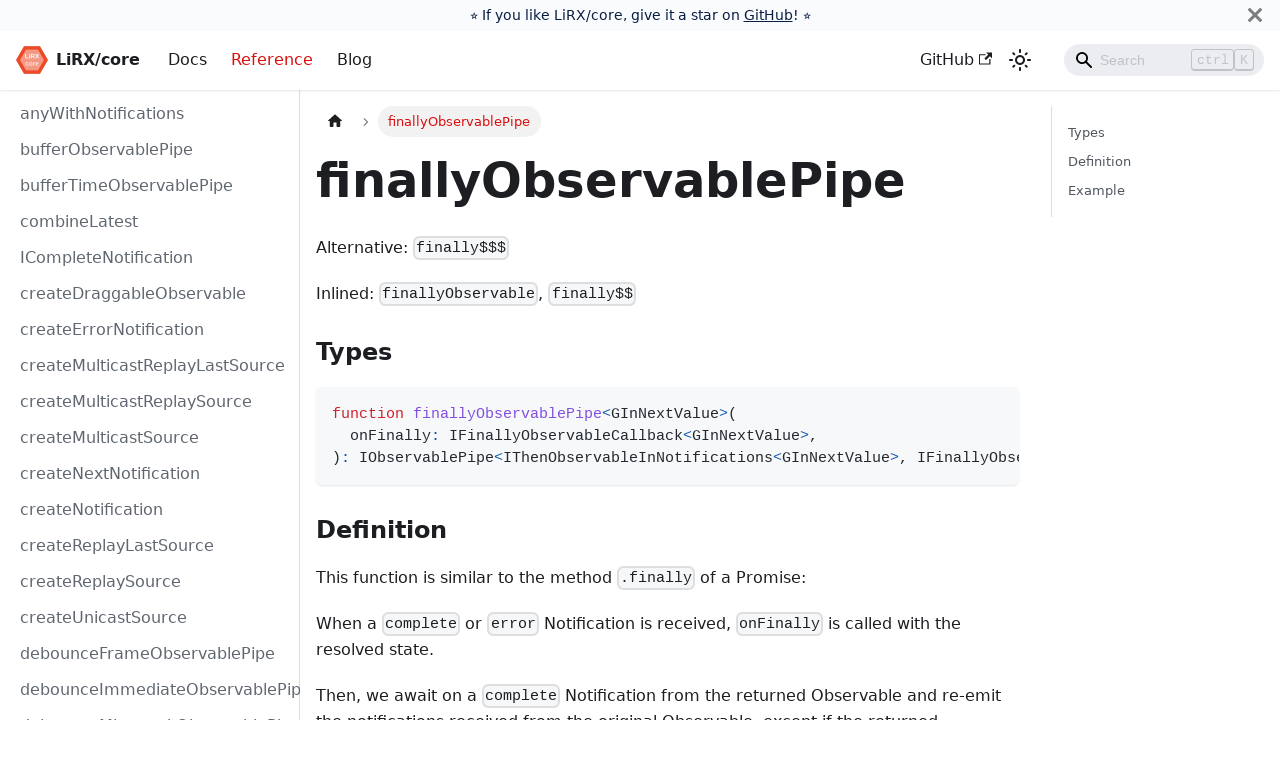

--- FILE ---
content_type: text/html;charset=UTF-8
request_url: https://core.lirx.org/docs/reference/finally-observable-pipe/
body_size: 7555
content:
<!DOCTYPE html><html lang="en" dir="ltr" class="docs-wrapper plugin-docs plugin-id-default docs-version-current docs-doc-page docs-doc-id-reference/finally-observable-pipe/index" data-has-hydrated="true" data-theme="light" data-announcement-bar-initially-dismissed="false" data-rh="lang,dir,class,data-has-hydrated"><head>
<meta charset="UTF-8">
<meta name="generator" content="Docusaurus v3.1.1">
<title>finallyObservablePipe | LiRX/core</title><meta data-rh="true" name="twitter:card" content="summary_large_image"><meta data-rh="true" property="og:url" content="https://core.lirx.org/docs/reference/finally-observable-pipe/"><meta data-rh="true" property="og:locale" content="en"><meta data-rh="true" name="docusaurus_locale" content="en"><meta data-rh="true" name="docsearch:language" content="en"><meta data-rh="true" name="keywords" content="Reactive Programming, framework"><link data-rh="true" rel="icon" href="/img/logos/favicon.ico"><link data-rh="true" rel="canonical" href="https://core.lirx.org/docs/reference/finally-observable-pipe/"><link data-rh="true" rel="alternate" href="https://core.lirx.org/docs/reference/finally-observable-pipe/" hreflang="en"><link data-rh="true" rel="alternate" href="https://core.lirx.org/docs/reference/finally-observable-pipe/" hreflang="x-default"><link rel="alternate" type="application/rss+xml" href="/blog/rss.xml" title="LiRX/core RSS Feed">
<link rel="alternate" type="application/atom+xml" href="/blog/atom.xml" title="LiRX/core Atom Feed">

<link rel="preconnect" href="https://www.google-analytics.com">
<link rel="preconnect" href="https://www.googletagmanager.com">

<link rel="stylesheet" href="/assets/css/styles.9d6ca651.css">


<meta name="viewport" content="width=device-width, initial-scale=1.0" data-rh="true"><meta name="docusaurus_version" content="current" data-rh="true"><meta name="docusaurus_tag" content="docs-default-current" data-rh="true"><meta name="docsearch:version" content="current" data-rh="true"><meta name="docsearch:docusaurus_tag" content="docs-default-current" data-rh="true"><meta property="og:title" content="finallyObservablePipe | LiRX/core" data-rh="true"><meta name="description" content="Alternative: finally$$$" data-rh="true"><meta property="og:description" content="Alternative: finally$$$" data-rh="true"><link rel="prefetch" href="/assets/js/5e95c892.9499d604.js"><link rel="prefetch" href="/assets/js/a62804cc.72a08fdd.js"><link rel="prefetch" href="/assets/js/a7bd4aaa.3d75eeb7.js"><link rel="prefetch" href="/assets/js/935f2afb.e34c91ea.js"><link rel="prefetch" href="/assets/js/a94703ab.657c39c1.js"><link rel="prefetch" href="/assets/js/5e95c892.9499d604.js"><link rel="prefetch" href="/assets/js/a62804cc.72a08fdd.js"><link rel="prefetch" href="/assets/js/a7bd4aaa.3d75eeb7.js"><link rel="prefetch" href="/assets/js/935f2afb.e34c91ea.js"><link rel="prefetch" href="/assets/js/a94703ab.657c39c1.js"><link rel="prefetch" href="/assets/js/5e95c892.9499d604.js"><link rel="prefetch" href="/assets/js/a62804cc.72a08fdd.js"><link rel="prefetch" href="/assets/js/a7bd4aaa.3d75eeb7.js"><link rel="prefetch" href="/assets/js/935f2afb.e34c91ea.js"><link rel="prefetch" href="/assets/js/a94703ab.657c39c1.js"><link rel="prefetch" href="/assets/js/17896441.5e7b5702.js"><link rel="prefetch" href="/assets/js/a657802a.73812cf7.js"><link rel="prefetch" href="/assets/js/5e95c892.9499d604.js"><link rel="prefetch" href="/assets/js/a62804cc.72a08fdd.js"><link rel="prefetch" href="/assets/js/a7bd4aaa.3d75eeb7.js"><link rel="prefetch" href="/assets/js/935f2afb.e34c91ea.js"><link rel="prefetch" href="/assets/js/a94703ab.657c39c1.js"><link rel="prefetch" href="/assets/js/5e95c892.9499d604.js"><link rel="prefetch" href="/assets/js/a62804cc.72a08fdd.js"><link rel="prefetch" href="/assets/js/a7bd4aaa.3d75eeb7.js"><link rel="prefetch" href="/assets/js/935f2afb.e34c91ea.js"><link rel="prefetch" href="/assets/js/a94703ab.657c39c1.js"><link rel="prefetch" href="/assets/js/5e95c892.9499d604.js"><link rel="prefetch" href="/assets/js/a62804cc.72a08fdd.js"><link rel="prefetch" href="/assets/js/a7bd4aaa.3d75eeb7.js"><link rel="prefetch" href="/assets/js/935f2afb.e34c91ea.js"><link rel="prefetch" href="/assets/js/a94703ab.657c39c1.js"><link rel="prefetch" href="/assets/js/17896441.5e7b5702.js"><link rel="prefetch" href="/assets/js/53f24f4e.99a3ceb1.js"><link rel="prefetch" href="/assets/js/5e95c892.9499d604.js"><link rel="prefetch" href="/assets/js/a62804cc.72a08fdd.js"><link rel="prefetch" href="/assets/js/a7bd4aaa.3d75eeb7.js"><link rel="prefetch" href="/assets/js/935f2afb.e34c91ea.js"><link rel="prefetch" href="/assets/js/a94703ab.657c39c1.js"><link rel="prefetch" href="/assets/js/5e95c892.9499d604.js"><link rel="prefetch" href="/assets/js/a62804cc.72a08fdd.js"><link rel="prefetch" href="/assets/js/a7bd4aaa.3d75eeb7.js"><link rel="prefetch" href="/assets/js/935f2afb.e34c91ea.js"><link rel="prefetch" href="/assets/js/a94703ab.657c39c1.js"><link rel="prefetch" href="/assets/js/5e95c892.9499d604.js"><link rel="prefetch" href="/assets/js/a62804cc.72a08fdd.js"><link rel="prefetch" href="/assets/js/a7bd4aaa.3d75eeb7.js"><link rel="prefetch" href="/assets/js/935f2afb.e34c91ea.js"><link rel="prefetch" href="/assets/js/a94703ab.657c39c1.js"><link rel="prefetch" href="/assets/js/17896441.5e7b5702.js"><link rel="prefetch" href="/assets/js/a963514d.ce777236.js"><link rel="prefetch" href="/assets/js/1df93b7f.4c1e19f7.js"><link rel="prefetch" href="/assets/js/b05b1389.a05917b1.js"><link rel="prefetch" href="/assets/js/5e95c892.9499d604.js"><link rel="prefetch" href="/assets/js/a62804cc.72a08fdd.js"><link rel="prefetch" href="/assets/js/a7bd4aaa.3d75eeb7.js"><link rel="prefetch" href="/assets/js/935f2afb.e34c91ea.js"><link rel="prefetch" href="/assets/js/a94703ab.657c39c1.js"><link rel="prefetch" href="/assets/js/5e95c892.9499d604.js"><link rel="prefetch" href="/assets/js/a62804cc.72a08fdd.js"><link rel="prefetch" href="/assets/js/a7bd4aaa.3d75eeb7.js"><link rel="prefetch" href="/assets/js/935f2afb.e34c91ea.js"><link rel="prefetch" href="/assets/js/a94703ab.657c39c1.js"><link rel="prefetch" href="/assets/js/5e95c892.9499d604.js"><link rel="prefetch" href="/assets/js/a62804cc.72a08fdd.js"><link rel="prefetch" href="/assets/js/a7bd4aaa.3d75eeb7.js"><link rel="prefetch" href="/assets/js/935f2afb.e34c91ea.js"><link rel="prefetch" href="/assets/js/a94703ab.657c39c1.js"><link rel="prefetch" href="/assets/js/17896441.5e7b5702.js"><link rel="prefetch" href="/assets/js/5adb27e7.6443e5b4.js"><link rel="prefetch" href="/assets/js/5e95c892.9499d604.js"><link rel="prefetch" href="/assets/js/a62804cc.72a08fdd.js"><link rel="prefetch" href="/assets/js/a7bd4aaa.3d75eeb7.js"><link rel="prefetch" href="/assets/js/935f2afb.e34c91ea.js"><link rel="prefetch" href="/assets/js/a94703ab.657c39c1.js"><link rel="prefetch" href="/assets/js/5e95c892.9499d604.js"><link rel="prefetch" href="/assets/js/a62804cc.72a08fdd.js"><link rel="prefetch" href="/assets/js/a7bd4aaa.3d75eeb7.js"><link rel="prefetch" href="/assets/js/935f2afb.e34c91ea.js"><link rel="prefetch" href="/assets/js/a94703ab.657c39c1.js"><link rel="prefetch" href="/assets/js/5e95c892.9499d604.js"><link rel="prefetch" href="/assets/js/a62804cc.72a08fdd.js"><link rel="prefetch" href="/assets/js/a7bd4aaa.3d75eeb7.js"><link rel="prefetch" href="/assets/js/935f2afb.e34c91ea.js"><link rel="prefetch" href="/assets/js/a94703ab.657c39c1.js"><link rel="prefetch" href="/assets/js/17896441.5e7b5702.js"><link rel="prefetch" href="/assets/js/de887a68.aa8aca79.js"><link rel="prefetch" href="/assets/js/5e95c892.9499d604.js"><link rel="prefetch" href="/assets/js/a62804cc.72a08fdd.js"><link rel="prefetch" href="/assets/js/a7bd4aaa.3d75eeb7.js"><link rel="prefetch" href="/assets/js/935f2afb.e34c91ea.js"><link rel="prefetch" href="/assets/js/a94703ab.657c39c1.js"><link rel="prefetch" href="/assets/js/5e95c892.9499d604.js"><link rel="prefetch" href="/assets/js/a62804cc.72a08fdd.js"><link rel="prefetch" href="/assets/js/a7bd4aaa.3d75eeb7.js"><link rel="prefetch" href="/assets/js/935f2afb.e34c91ea.js"><link rel="prefetch" href="/assets/js/a94703ab.657c39c1.js"><link rel="prefetch" href="/assets/js/5e95c892.9499d604.js"><link rel="prefetch" href="/assets/js/a62804cc.72a08fdd.js"><link rel="prefetch" href="/assets/js/a7bd4aaa.3d75eeb7.js"><link rel="prefetch" href="/assets/js/935f2afb.e34c91ea.js"><link rel="prefetch" href="/assets/js/a94703ab.657c39c1.js"><link rel="prefetch" href="/assets/js/17896441.5e7b5702.js"><link rel="prefetch" href="/assets/js/64cfa3c8.01a7030f.js"><link rel="prefetch" href="/assets/js/5e95c892.9499d604.js"><link rel="prefetch" href="/assets/js/a62804cc.72a08fdd.js"><link rel="prefetch" href="/assets/js/a7bd4aaa.3d75eeb7.js"><link rel="prefetch" href="/assets/js/935f2afb.e34c91ea.js"><link rel="prefetch" href="/assets/js/a94703ab.657c39c1.js"><link rel="prefetch" href="/assets/js/5e95c892.9499d604.js"><link rel="prefetch" href="/assets/js/a62804cc.72a08fdd.js"><link rel="prefetch" href="/assets/js/a7bd4aaa.3d75eeb7.js"><link rel="prefetch" href="/assets/js/935f2afb.e34c91ea.js"><link rel="prefetch" href="/assets/js/a94703ab.657c39c1.js"><link rel="prefetch" href="/assets/js/5e95c892.9499d604.js"><link rel="prefetch" href="/assets/js/a62804cc.72a08fdd.js"><link rel="prefetch" href="/assets/js/a7bd4aaa.3d75eeb7.js"><link rel="prefetch" href="/assets/js/935f2afb.e34c91ea.js"><link rel="prefetch" href="/assets/js/a94703ab.657c39c1.js"><link rel="prefetch" href="/assets/js/17896441.5e7b5702.js"><link rel="prefetch" href="/assets/js/737c5088.4465d07c.js"><link rel="prefetch" href="/assets/js/5e95c892.9499d604.js"><link rel="prefetch" href="/assets/js/a62804cc.72a08fdd.js"><link rel="prefetch" href="/assets/js/a7bd4aaa.3d75eeb7.js"><link rel="prefetch" href="/assets/js/935f2afb.e34c91ea.js"><link rel="prefetch" href="/assets/js/a94703ab.657c39c1.js"><link rel="prefetch" href="/assets/js/5e95c892.9499d604.js"><link rel="prefetch" href="/assets/js/a62804cc.72a08fdd.js"><link rel="prefetch" href="/assets/js/a7bd4aaa.3d75eeb7.js"><link rel="prefetch" href="/assets/js/935f2afb.e34c91ea.js"><link rel="prefetch" href="/assets/js/a94703ab.657c39c1.js"><link rel="prefetch" href="/assets/js/5e95c892.9499d604.js"><link rel="prefetch" href="/assets/js/a62804cc.72a08fdd.js"><link rel="prefetch" href="/assets/js/a7bd4aaa.3d75eeb7.js"><link rel="prefetch" href="/assets/js/935f2afb.e34c91ea.js"><link rel="prefetch" href="/assets/js/a94703ab.657c39c1.js"><link rel="prefetch" href="/assets/js/17896441.5e7b5702.js"><link rel="prefetch" href="/assets/js/29e7ff31.1615a8be.js"><link rel="prefetch" href="/assets/js/5e95c892.9499d604.js"><link rel="prefetch" href="/assets/js/a62804cc.72a08fdd.js"><link rel="prefetch" href="/assets/js/a7bd4aaa.3d75eeb7.js"><link rel="prefetch" href="/assets/js/935f2afb.e34c91ea.js"><link rel="prefetch" href="/assets/js/a94703ab.657c39c1.js"><link rel="prefetch" href="/assets/js/5e95c892.9499d604.js"><link rel="prefetch" href="/assets/js/a62804cc.72a08fdd.js"><link rel="prefetch" href="/assets/js/a7bd4aaa.3d75eeb7.js"><link rel="prefetch" href="/assets/js/935f2afb.e34c91ea.js"><link rel="prefetch" href="/assets/js/a94703ab.657c39c1.js"><link rel="prefetch" href="/assets/js/5e95c892.9499d604.js"><link rel="prefetch" href="/assets/js/a62804cc.72a08fdd.js"><link rel="prefetch" href="/assets/js/a7bd4aaa.3d75eeb7.js"><link rel="prefetch" href="/assets/js/935f2afb.e34c91ea.js"><link rel="prefetch" href="/assets/js/a94703ab.657c39c1.js"><link rel="prefetch" href="/assets/js/17896441.5e7b5702.js"><link rel="prefetch" href="/assets/js/ab677529.7dbfe126.js"><link rel="prefetch" href="/assets/js/5e95c892.9499d604.js"><link rel="prefetch" href="/assets/js/a62804cc.72a08fdd.js"><link rel="prefetch" href="/assets/js/a7bd4aaa.3d75eeb7.js"><link rel="prefetch" href="/assets/js/935f2afb.e34c91ea.js"><link rel="prefetch" href="/assets/js/a94703ab.657c39c1.js"><link rel="prefetch" href="/assets/js/5e95c892.9499d604.js"><link rel="prefetch" href="/assets/js/a62804cc.72a08fdd.js"><link rel="prefetch" href="/assets/js/a7bd4aaa.3d75eeb7.js"><link rel="prefetch" href="/assets/js/935f2afb.e34c91ea.js"><link rel="prefetch" href="/assets/js/a94703ab.657c39c1.js"><link rel="prefetch" href="/assets/js/5e95c892.9499d604.js"><link rel="prefetch" href="/assets/js/a62804cc.72a08fdd.js"><link rel="prefetch" href="/assets/js/a7bd4aaa.3d75eeb7.js"><link rel="prefetch" href="/assets/js/935f2afb.e34c91ea.js"><link rel="prefetch" href="/assets/js/a94703ab.657c39c1.js"><link rel="prefetch" href="/assets/js/17896441.5e7b5702.js"><link rel="prefetch" href="/assets/js/5377102a.5bffbc5d.js"><link rel="prefetch" href="/assets/js/5e95c892.9499d604.js"><link rel="prefetch" href="/assets/js/a62804cc.72a08fdd.js"><link rel="prefetch" href="/assets/js/a7bd4aaa.3d75eeb7.js"><link rel="prefetch" href="/assets/js/935f2afb.e34c91ea.js"><link rel="prefetch" href="/assets/js/a94703ab.657c39c1.js"><link rel="prefetch" href="/assets/js/5e95c892.9499d604.js"><link rel="prefetch" href="/assets/js/a62804cc.72a08fdd.js"><link rel="prefetch" href="/assets/js/a7bd4aaa.3d75eeb7.js"><link rel="prefetch" href="/assets/js/935f2afb.e34c91ea.js"><link rel="prefetch" href="/assets/js/a94703ab.657c39c1.js"><link rel="prefetch" href="/assets/js/5e95c892.9499d604.js"><link rel="prefetch" href="/assets/js/a62804cc.72a08fdd.js"><link rel="prefetch" href="/assets/js/a7bd4aaa.3d75eeb7.js"><link rel="prefetch" href="/assets/js/935f2afb.e34c91ea.js"><link rel="prefetch" href="/assets/js/a94703ab.657c39c1.js"><link rel="prefetch" href="/assets/js/17896441.5e7b5702.js"><link rel="prefetch" href="/assets/js/85918230.a085c282.js"><link rel="prefetch" href="/assets/js/5e95c892.9499d604.js"><link rel="prefetch" href="/assets/js/a62804cc.72a08fdd.js"><link rel="prefetch" href="/assets/js/a7bd4aaa.3d75eeb7.js"><link rel="prefetch" href="/assets/js/935f2afb.e34c91ea.js"><link rel="prefetch" href="/assets/js/a94703ab.657c39c1.js"><link rel="prefetch" href="/assets/js/5e95c892.9499d604.js"><link rel="prefetch" href="/assets/js/a62804cc.72a08fdd.js"><link rel="prefetch" href="/assets/js/a7bd4aaa.3d75eeb7.js"><link rel="prefetch" href="/assets/js/935f2afb.e34c91ea.js"><link rel="prefetch" href="/assets/js/a94703ab.657c39c1.js"><link rel="prefetch" href="/assets/js/5e95c892.9499d604.js"><link rel="prefetch" href="/assets/js/a62804cc.72a08fdd.js"><link rel="prefetch" href="/assets/js/a7bd4aaa.3d75eeb7.js"><link rel="prefetch" href="/assets/js/935f2afb.e34c91ea.js"><link rel="prefetch" href="/assets/js/a94703ab.657c39c1.js"><link rel="prefetch" href="/assets/js/17896441.5e7b5702.js"><link rel="prefetch" href="/assets/js/10732111.be86616d.js"><link rel="prefetch" href="/assets/js/5e95c892.9499d604.js"><link rel="prefetch" href="/assets/js/a62804cc.72a08fdd.js"><link rel="prefetch" href="/assets/js/a7bd4aaa.3d75eeb7.js"><link rel="prefetch" href="/assets/js/935f2afb.e34c91ea.js"><link rel="prefetch" href="/assets/js/a94703ab.657c39c1.js"><link rel="prefetch" href="/assets/js/5e95c892.9499d604.js"><link rel="prefetch" href="/assets/js/a62804cc.72a08fdd.js"><link rel="prefetch" href="/assets/js/a7bd4aaa.3d75eeb7.js"><link rel="prefetch" href="/assets/js/935f2afb.e34c91ea.js"><link rel="prefetch" href="/assets/js/a94703ab.657c39c1.js"><link rel="prefetch" href="/assets/js/5e95c892.9499d604.js"><link rel="prefetch" href="/assets/js/a62804cc.72a08fdd.js"><link rel="prefetch" href="/assets/js/a7bd4aaa.3d75eeb7.js"><link rel="prefetch" href="/assets/js/935f2afb.e34c91ea.js"><link rel="prefetch" href="/assets/js/a94703ab.657c39c1.js"><link rel="prefetch" href="/assets/js/17896441.5e7b5702.js"><link rel="prefetch" href="/assets/js/2ad852ff.f75b71b2.js"><link rel="prefetch" href="/assets/js/5e95c892.9499d604.js"><link rel="prefetch" href="/assets/js/a62804cc.72a08fdd.js"><link rel="prefetch" href="/assets/js/a7bd4aaa.3d75eeb7.js"><link rel="prefetch" href="/assets/js/935f2afb.e34c91ea.js"><link rel="prefetch" href="/assets/js/a94703ab.657c39c1.js"><link rel="prefetch" href="/assets/js/5e95c892.9499d604.js"><link rel="prefetch" href="/assets/js/a62804cc.72a08fdd.js"><link rel="prefetch" href="/assets/js/a7bd4aaa.3d75eeb7.js"><link rel="prefetch" href="/assets/js/935f2afb.e34c91ea.js"><link rel="prefetch" href="/assets/js/a94703ab.657c39c1.js"><link rel="prefetch" href="/assets/js/5e95c892.9499d604.js"><link rel="prefetch" href="/assets/js/a62804cc.72a08fdd.js"><link rel="prefetch" href="/assets/js/a7bd4aaa.3d75eeb7.js"><link rel="prefetch" href="/assets/js/935f2afb.e34c91ea.js"><link rel="prefetch" href="/assets/js/a94703ab.657c39c1.js"><link rel="prefetch" href="/assets/js/17896441.5e7b5702.js"><link rel="prefetch" href="/assets/js/72b950dc.52a84627.js"><link rel="prefetch" href="/assets/js/5e95c892.9499d604.js"><link rel="prefetch" href="/assets/js/a62804cc.72a08fdd.js"><link rel="prefetch" href="/assets/js/a7bd4aaa.3d75eeb7.js"><link rel="prefetch" href="/assets/js/935f2afb.e34c91ea.js"><link rel="prefetch" href="/assets/js/a94703ab.657c39c1.js"><link rel="prefetch" href="/assets/js/5e95c892.9499d604.js"><link rel="prefetch" href="/assets/js/a62804cc.72a08fdd.js"><link rel="prefetch" href="/assets/js/a7bd4aaa.3d75eeb7.js"><link rel="prefetch" href="/assets/js/935f2afb.e34c91ea.js"><link rel="prefetch" href="/assets/js/a94703ab.657c39c1.js"><link rel="prefetch" href="/assets/js/5e95c892.9499d604.js"><link rel="prefetch" href="/assets/js/a62804cc.72a08fdd.js"><link rel="prefetch" href="/assets/js/a7bd4aaa.3d75eeb7.js"><link rel="prefetch" href="/assets/js/935f2afb.e34c91ea.js"><link rel="prefetch" href="/assets/js/a94703ab.657c39c1.js"><link rel="prefetch" href="/assets/js/17896441.5e7b5702.js"><link rel="prefetch" href="/assets/js/e2cf48ff.0a7ea19e.js"><link rel="prefetch" href="/assets/js/5e95c892.9499d604.js"><link rel="prefetch" href="/assets/js/a62804cc.72a08fdd.js"><link rel="prefetch" href="/assets/js/a7bd4aaa.3d75eeb7.js"><link rel="prefetch" href="/assets/js/935f2afb.e34c91ea.js"><link rel="prefetch" href="/assets/js/a94703ab.657c39c1.js"><link rel="prefetch" href="/assets/js/5e95c892.9499d604.js"><link rel="prefetch" href="/assets/js/a62804cc.72a08fdd.js"><link rel="prefetch" href="/assets/js/a7bd4aaa.3d75eeb7.js"><link rel="prefetch" href="/assets/js/935f2afb.e34c91ea.js"><link rel="prefetch" href="/assets/js/a94703ab.657c39c1.js"><link rel="prefetch" href="/assets/js/5e95c892.9499d604.js"><link rel="prefetch" href="/assets/js/a62804cc.72a08fdd.js"><link rel="prefetch" href="/assets/js/a7bd4aaa.3d75eeb7.js"><link rel="prefetch" href="/assets/js/935f2afb.e34c91ea.js"><link rel="prefetch" href="/assets/js/a94703ab.657c39c1.js"><link rel="prefetch" href="/assets/js/17896441.5e7b5702.js"><link rel="prefetch" href="/assets/js/2bbbc9fc.dfd199fb.js"><link rel="prefetch" href="/assets/js/5e95c892.9499d604.js"><link rel="prefetch" href="/assets/js/a62804cc.72a08fdd.js"><link rel="prefetch" href="/assets/js/a7bd4aaa.3d75eeb7.js"><link rel="prefetch" href="/assets/js/935f2afb.e34c91ea.js"><link rel="prefetch" href="/assets/js/a94703ab.657c39c1.js"><link rel="prefetch" href="/assets/js/5e95c892.9499d604.js"><link rel="prefetch" href="/assets/js/a62804cc.72a08fdd.js"><link rel="prefetch" href="/assets/js/a7bd4aaa.3d75eeb7.js"><link rel="prefetch" href="/assets/js/935f2afb.e34c91ea.js"><link rel="prefetch" href="/assets/js/a94703ab.657c39c1.js"><link rel="prefetch" href="/assets/js/5e95c892.9499d604.js"><link rel="prefetch" href="/assets/js/a62804cc.72a08fdd.js"><link rel="prefetch" href="/assets/js/a7bd4aaa.3d75eeb7.js"><link rel="prefetch" href="/assets/js/935f2afb.e34c91ea.js"><link rel="prefetch" href="/assets/js/a94703ab.657c39c1.js"><link rel="prefetch" href="/assets/js/17896441.5e7b5702.js"><link rel="prefetch" href="/assets/js/66496c47.e4661c00.js"><link rel="prefetch" href="/assets/js/5e95c892.9499d604.js"><link rel="prefetch" href="/assets/js/a62804cc.72a08fdd.js"><link rel="prefetch" href="/assets/js/a7bd4aaa.3d75eeb7.js"><link rel="prefetch" href="/assets/js/935f2afb.e34c91ea.js"><link rel="prefetch" href="/assets/js/a94703ab.657c39c1.js"><link rel="prefetch" href="/assets/js/5e95c892.9499d604.js"><link rel="prefetch" href="/assets/js/a62804cc.72a08fdd.js"><link rel="prefetch" href="/assets/js/a7bd4aaa.3d75eeb7.js"><link rel="prefetch" href="/assets/js/935f2afb.e34c91ea.js"><link rel="prefetch" href="/assets/js/a94703ab.657c39c1.js"><link rel="prefetch" href="/assets/js/5e95c892.9499d604.js"><link rel="prefetch" href="/assets/js/a62804cc.72a08fdd.js"><link rel="prefetch" href="/assets/js/a7bd4aaa.3d75eeb7.js"><link rel="prefetch" href="/assets/js/935f2afb.e34c91ea.js"><link rel="prefetch" href="/assets/js/a94703ab.657c39c1.js"><link rel="prefetch" href="/assets/js/17896441.5e7b5702.js"><link rel="prefetch" href="/assets/js/729f6663.4191d259.js"><link rel="prefetch" href="/assets/js/5e95c892.9499d604.js"><link rel="prefetch" href="/assets/js/a62804cc.72a08fdd.js"><link rel="prefetch" href="/assets/js/a7bd4aaa.3d75eeb7.js"><link rel="prefetch" href="/assets/js/935f2afb.e34c91ea.js"><link rel="prefetch" href="/assets/js/a94703ab.657c39c1.js"><link rel="prefetch" href="/assets/js/5e95c892.9499d604.js"><link rel="prefetch" href="/assets/js/a62804cc.72a08fdd.js"><link rel="prefetch" href="/assets/js/a7bd4aaa.3d75eeb7.js"><link rel="prefetch" href="/assets/js/935f2afb.e34c91ea.js"><link rel="prefetch" href="/assets/js/a94703ab.657c39c1.js"><link rel="prefetch" href="/assets/js/5e95c892.9499d604.js"><link rel="prefetch" href="/assets/js/a62804cc.72a08fdd.js"><link rel="prefetch" href="/assets/js/a7bd4aaa.3d75eeb7.js"><link rel="prefetch" href="/assets/js/935f2afb.e34c91ea.js"><link rel="prefetch" href="/assets/js/a94703ab.657c39c1.js"><link rel="prefetch" href="/assets/js/17896441.5e7b5702.js"><link rel="prefetch" href="/assets/js/c0ee9cc0.6c746513.js"><link rel="prefetch" href="/assets/js/a6aa9e1f.868e7475.js"><link rel="prefetch" href="/assets/js/357bfea1.62cffcd0.js"><link rel="prefetch" href="/assets/js/814f3328.70a860d9.js"><link rel="prefetch" href="/assets/js/a12eff54.d8008530.js"><link rel="prefetch" href="/assets/js/58d30284.cf6e5d03.js"><link rel="prefetch" href="/assets/js/0080dab1.ea7144db.js"><link rel="prefetch" href="/assets/js/b2b675dd.ebac5fea.js"></head>
<body class="navigation-with-keyboard" data-rh="class" style="overflow: visible;">
<div id="__docusaurus"><div role="region" aria-label="Skip to main content"><a class="skipToContent_fXgn" href="#__docusaurus_skipToContent_fallback">Skip to main content</a></div><div class="announcementBar_mb4j" style="background-color:#fafbfc;color:#091E42" role="banner"><div class="announcementBarPlaceholder_vyr4"></div><div class="content_knG7 announcementBarContent_xLdY">⭐️ If you like LiRX/core, give it a star on <a target="_blank" rel="noopener noreferrer" href="https://github.com/lirx-js/core/">GitHub</a>! ⭐️</div><button type="button" aria-label="Close" class="clean-btn close closeButton_CVFx announcementBarClose_gvF7"><svg viewBox="0 0 15 15" width="14" height="14"><g stroke="currentColor" stroke-width="3.1"><path d="M.75.75l13.5 13.5M14.25.75L.75 14.25"></path></g></svg></button></div><nav aria-label="Main" class="navbar navbar--fixed-top"><div class="navbar__inner"><div class="navbar__items"><button aria-label="Toggle navigation bar" aria-expanded="false" class="navbar__toggle clean-btn" type="button"><svg width="30" height="30" viewBox="0 0 30 30" aria-hidden="true"><path stroke="currentColor" stroke-linecap="round" stroke-miterlimit="10" stroke-width="2" d="M4 7h22M4 15h22M4 23h22"></path></svg></button><a class="navbar__brand" href="/"><div class="navbar__logo"><img src="/img/logos/lirx-core-logo.png" alt="LiRX/core Logo" class="themedComponent_mlkZ themedComponent--light_NVdE"></div><b class="navbar__title text--truncate">LiRX/core</b></a><a class="navbar__item navbar__link" href="/docs/documentation/getting-started/introduction/">Docs</a><a aria-current="page" class="navbar__item navbar__link navbar__link--active" href="/docs/reference/any-with-notifications/">Reference</a><a class="navbar__item navbar__link" href="/blog/">Blog</a></div><div class="navbar__items navbar__items--right"><a href="https://github.com/lirx-js/core/" target="_blank" rel="noopener noreferrer" class="navbar__item navbar__link">GitHub<svg width="13.5" height="13.5" aria-hidden="true" viewBox="0 0 24 24" class="iconExternalLink_nPIU"><path fill="currentColor" d="M21 13v10h-21v-19h12v2h-10v15h17v-8h2zm3-12h-10.988l4.035 4-6.977 7.07 2.828 2.828 6.977-7.07 4.125 4.172v-11z"></path></svg></a><div class="toggle_vylO colorModeToggle_DEke"><button class="clean-btn toggleButton_gllP" type="button" title="Switch between dark and light mode (currently dark mode)" aria-label="Switch between dark and light mode (currently dark mode)" aria-live="polite"><svg viewBox="0 0 24 24" width="24" height="24" class="lightToggleIcon_pyhR"><path fill="currentColor" d="M12,9c1.65,0,3,1.35,3,3s-1.35,3-3,3s-3-1.35-3-3S10.35,9,12,9 M12,7c-2.76,0-5,2.24-5,5s2.24,5,5,5s5-2.24,5-5 S14.76,7,12,7L12,7z M2,13l2,0c0.55,0,1-0.45,1-1s-0.45-1-1-1l-2,0c-0.55,0-1,0.45-1,1S1.45,13,2,13z M20,13l2,0c0.55,0,1-0.45,1-1 s-0.45-1-1-1l-2,0c-0.55,0-1,0.45-1,1S19.45,13,20,13z M11,2v2c0,0.55,0.45,1,1,1s1-0.45,1-1V2c0-0.55-0.45-1-1-1S11,1.45,11,2z M11,20v2c0,0.55,0.45,1,1,1s1-0.45,1-1v-2c0-0.55-0.45-1-1-1C11.45,19,11,19.45,11,20z M5.99,4.58c-0.39-0.39-1.03-0.39-1.41,0 c-0.39,0.39-0.39,1.03,0,1.41l1.06,1.06c0.39,0.39,1.03,0.39,1.41,0s0.39-1.03,0-1.41L5.99,4.58z M18.36,16.95 c-0.39-0.39-1.03-0.39-1.41,0c-0.39,0.39-0.39,1.03,0,1.41l1.06,1.06c0.39,0.39,1.03,0.39,1.41,0c0.39-0.39,0.39-1.03,0-1.41 L18.36,16.95z M19.42,5.99c0.39-0.39,0.39-1.03,0-1.41c-0.39-0.39-1.03-0.39-1.41,0l-1.06,1.06c-0.39,0.39-0.39,1.03,0,1.41 s1.03,0.39,1.41,0L19.42,5.99z M7.05,18.36c0.39-0.39,0.39-1.03,0-1.41c-0.39-0.39-1.03-0.39-1.41,0l-1.06,1.06 c-0.39,0.39-0.39,1.03,0,1.41s1.03,0.39,1.41,0L7.05,18.36z"></path></svg><svg viewBox="0 0 24 24" width="24" height="24" class="darkToggleIcon_wfgR"><path fill="currentColor" d="M9.37,5.51C9.19,6.15,9.1,6.82,9.1,7.5c0,4.08,3.32,7.4,7.4,7.4c0.68,0,1.35-0.09,1.99-0.27C17.45,17.19,14.93,19,12,19 c-3.86,0-7-3.14-7-7C5,9.07,6.81,6.55,9.37,5.51z M12,3c-4.97,0-9,4.03-9,9s4.03,9,9,9s9-4.03,9-9c0-0.46-0.04-0.92-0.1-1.36 c-0.98,1.37-2.58,2.26-4.4,2.26c-2.98,0-5.4-2.42-5.4-5.4c0-1.81,0.89-3.42,2.26-4.4C12.92,3.04,12.46,3,12,3L12,3z"></path></svg></button></div><div class="navbarSearchContainer_Bca1"><div class="navbar__search searchBarContainer_NW3z"><input placeholder="Search" aria-label="Search" class="navbar__search-input" value=""><div class="loadingRing_RJI3 searchBarLoadingRing_YnHq"><div></div><div></div><div></div><div></div></div><div class="searchHintContainer_Pkmr"><kbd class="searchHint_iIMx">ctrl</kbd><kbd class="searchHint_iIMx">K</kbd></div></div></div></div></div><div role="presentation" class="navbar-sidebar__backdrop"></div></nav><div id="__docusaurus_skipToContent_fallback" class="main-wrapper mainWrapper_z2l0"><div class="docsWrapper_hBAB"><button aria-label="Scroll back to top" class="clean-btn theme-back-to-top-button backToTopButton_sjWU" type="button"></button><div class="docRoot_UBD9"><aside class="theme-doc-sidebar-container docSidebarContainer_YfHR"><div class="sidebarViewport_aRkj"><div class="sidebar_njMd"><nav aria-label="Docs sidebar" class="menu thin-scrollbar menu_SIkG menuWithAnnouncementBar_GW3s"><ul class="theme-doc-sidebar-menu menu__list"><li class="theme-doc-sidebar-item-link theme-doc-sidebar-item-link-level-1 menu__list-item"><a class="menu__link" href="/docs/reference/any-with-notifications/">anyWithNotifications</a></li><li class="theme-doc-sidebar-item-link theme-doc-sidebar-item-link-level-1 menu__list-item"><a class="menu__link" href="/docs/reference/buffer-observable-pipe/">bufferObservablePipe</a></li><li class="theme-doc-sidebar-item-link theme-doc-sidebar-item-link-level-1 menu__list-item"><a class="menu__link" href="/docs/reference/buffer-time-observable-pipe/">bufferTimeObservablePipe</a></li><li class="theme-doc-sidebar-item-link theme-doc-sidebar-item-link-level-1 menu__list-item"><a class="menu__link" href="/docs/reference/combine-latest/">combineLatest</a></li><li class="theme-doc-sidebar-item-link theme-doc-sidebar-item-link-level-1 menu__list-item"><a class="menu__link" href="/docs/reference/complete-notification/">ICompleteNotification</a></li><li class="theme-doc-sidebar-item-link theme-doc-sidebar-item-link-level-1 menu__list-item"><a class="menu__link" href="/docs/reference/create-draggable-observable/">createDraggableObservable</a></li><li class="theme-doc-sidebar-item-link theme-doc-sidebar-item-link-level-1 menu__list-item"><a class="menu__link" href="/docs/reference/create-error-notification/">createErrorNotification</a></li><li class="theme-doc-sidebar-item-link theme-doc-sidebar-item-link-level-1 menu__list-item"><a class="menu__link" href="/docs/reference/create-multicast-replay-last-source/">createMulticastReplayLastSource</a></li><li class="theme-doc-sidebar-item-link theme-doc-sidebar-item-link-level-1 menu__list-item"><a class="menu__link" href="/docs/reference/create-multicast-replay-source/">createMulticastReplaySource</a></li><li class="theme-doc-sidebar-item-link theme-doc-sidebar-item-link-level-1 menu__list-item"><a class="menu__link" href="/docs/reference/create-multicast-source/">createMulticastSource</a></li><li class="theme-doc-sidebar-item-link theme-doc-sidebar-item-link-level-1 menu__list-item"><a class="menu__link" href="/docs/reference/create-next-notification/">createNextNotification</a></li><li class="theme-doc-sidebar-item-link theme-doc-sidebar-item-link-level-1 menu__list-item"><a class="menu__link" href="/docs/reference/create-notification/">createNotification</a></li><li class="theme-doc-sidebar-item-link theme-doc-sidebar-item-link-level-1 menu__list-item"><a class="menu__link" href="/docs/reference/create-replay-last-source/">createReplayLastSource</a></li><li class="theme-doc-sidebar-item-link theme-doc-sidebar-item-link-level-1 menu__list-item"><a class="menu__link" href="/docs/reference/create-replay-source/">createReplaySource</a></li><li class="theme-doc-sidebar-item-link theme-doc-sidebar-item-link-level-1 menu__list-item"><a class="menu__link" href="/docs/reference/create-unicast-source/">createUnicastSource</a></li><li class="theme-doc-sidebar-item-link theme-doc-sidebar-item-link-level-1 menu__list-item"><a class="menu__link" href="/docs/reference/debounce-frame-observable-pipe/">debounceFrameObservablePipe</a></li><li class="theme-doc-sidebar-item-link theme-doc-sidebar-item-link-level-1 menu__list-item"><a class="menu__link" href="/docs/reference/debounce-immediate-observable-pipe/">debounceImmediateObservablePipe</a></li><li class="theme-doc-sidebar-item-link theme-doc-sidebar-item-link-level-1 menu__list-item"><a class="menu__link" href="/docs/reference/debounce-microtask-observable-pipe/">debounceMicrotaskObservablePipe</a></li><li class="theme-doc-sidebar-item-link theme-doc-sidebar-item-link-level-1 menu__list-item"><a class="menu__link" href="/docs/reference/debounce-time-observable-pipe/">debounceTimeObservablePipe</a></li><li class="theme-doc-sidebar-item-link theme-doc-sidebar-item-link-level-1 menu__list-item"><a class="menu__link" href="/docs/reference/debug-observable-pipe/">debugObservablePipe</a></li><li class="theme-doc-sidebar-item-link theme-doc-sidebar-item-link-level-1 menu__list-item"><a class="menu__link" href="/docs/reference/default-notification-observer/">defaultNotificationObserver</a></li><li class="theme-doc-sidebar-item-link theme-doc-sidebar-item-link-level-1 menu__list-item"><a class="menu__link" href="/docs/reference/defer/">defer</a></li><li class="theme-doc-sidebar-item-link theme-doc-sidebar-item-link-level-1 menu__list-item"><a class="menu__link" href="/docs/reference/distinct-observable-pipe/">distinctObservablePipe</a></li><li class="theme-doc-sidebar-item-link theme-doc-sidebar-item-link-level-1 menu__list-item"><a class="menu__link" href="/docs/reference/empty/">empty</a></li><li class="theme-doc-sidebar-item-link theme-doc-sidebar-item-link-level-1 menu__list-item"><a class="menu__link" href="/docs/reference/empty-with-notifications/">emptyWithNotifications</a></li><li class="theme-doc-sidebar-item-link theme-doc-sidebar-item-link-level-1 menu__list-item"><a class="menu__link" href="/docs/reference/error-notification/">IErrorNotification</a></li><li class="theme-doc-sidebar-item-link theme-doc-sidebar-item-link-level-1 menu__list-item"><a class="menu__link" href="/docs/reference/filter-observable-pipe/">filterObservablePipe</a></li><li class="theme-doc-sidebar-item-link theme-doc-sidebar-item-link-level-1 menu__list-item"><a class="menu__link menu__link--active" aria-current="page" href="/docs/reference/finally-observable-pipe/">finallyObservablePipe</a></li><li class="theme-doc-sidebar-item-link theme-doc-sidebar-item-link-level-1 menu__list-item"><a class="menu__link" href="/docs/reference/find-observable-pipe/">findObservablePipe</a></li><li class="theme-doc-sidebar-item-link theme-doc-sidebar-item-link-level-1 menu__list-item"><a class="menu__link" href="/docs/reference/first-observable-pipe/">firstObservablePipe</a></li><li class="theme-doc-sidebar-item-link theme-doc-sidebar-item-link-level-1 menu__list-item"><a class="menu__link" href="/docs/reference/fork-join/">forkJoin</a></li><li class="theme-doc-sidebar-item-link theme-doc-sidebar-item-link-level-1 menu__list-item"><a class="menu__link" href="/docs/reference/from-animation-frame/">fromAnimationFrame</a></li><li class="theme-doc-sidebar-item-link theme-doc-sidebar-item-link-level-1 menu__list-item"><a class="menu__link" href="/docs/reference/from-array/">fromArray</a></li><li class="theme-doc-sidebar-item-link theme-doc-sidebar-item-link-level-1 menu__list-item"><a class="menu__link" href="/docs/reference/from-array-with-notifications/">fromArrayWithNotifications</a></li><li class="theme-doc-sidebar-item-link theme-doc-sidebar-item-link-level-1 menu__list-item"><a class="menu__link" href="/docs/reference/from-async-iterable/">fromAsyncIterable</a></li><li class="theme-doc-sidebar-item-link theme-doc-sidebar-item-link-level-1 menu__list-item"><a class="menu__link" href="/docs/reference/from-async-iterator/">fromAsyncIterator</a></li><li class="theme-doc-sidebar-item-link theme-doc-sidebar-item-link-level-1 menu__list-item"><a class="menu__link" href="/docs/reference/from-event-target/">fromEventTarget</a></li><li class="theme-doc-sidebar-item-link theme-doc-sidebar-item-link-level-1 menu__list-item"><a class="menu__link" href="/docs/reference/from-fetch/">fromFetch</a></li><li class="theme-doc-sidebar-item-link theme-doc-sidebar-item-link-level-1 menu__list-item"><a class="menu__link" href="/docs/reference/from-fetch-array-buffer/">fromFetchArrayBuffer</a></li><li class="theme-doc-sidebar-item-link theme-doc-sidebar-item-link-level-1 menu__list-item"><a class="menu__link" href="/docs/reference/from-fetch-blob/">fromFetchBlob</a></li><li class="theme-doc-sidebar-item-link theme-doc-sidebar-item-link-level-1 menu__list-item"><a class="menu__link" href="/docs/reference/from-fetch-json/">fromFetchJSON</a></li><li class="theme-doc-sidebar-item-link theme-doc-sidebar-item-link-level-1 menu__list-item"><a class="menu__link" href="/docs/reference/from-fetch-stream/">fromFetchStream</a></li><li class="theme-doc-sidebar-item-link theme-doc-sidebar-item-link-level-1 menu__list-item"><a class="menu__link" href="/docs/reference/from-fetch-text/">fromFetchText</a></li><li class="theme-doc-sidebar-item-link theme-doc-sidebar-item-link-level-1 menu__list-item"><a class="menu__link" href="/docs/reference/from-geolocation-position/">fromGeolocationPosition</a></li><li class="theme-doc-sidebar-item-link theme-doc-sidebar-item-link-level-1 menu__list-item"><a class="menu__link" href="/docs/reference/from-intersection-observer/">fromIntersectionObserver</a></li><li class="theme-doc-sidebar-item-link theme-doc-sidebar-item-link-level-1 menu__list-item"><a class="menu__link" href="/docs/reference/from-iterable/">fromIterable</a></li><li class="theme-doc-sidebar-item-link theme-doc-sidebar-item-link-level-1 menu__list-item"><a class="menu__link" href="/docs/reference/from-iterable-with-notifications/">fromIterableWithNotifications</a></li><li class="theme-doc-sidebar-item-link theme-doc-sidebar-item-link-level-1 menu__list-item"><a class="menu__link" href="/docs/reference/from-iterator/">fromIterator</a></li><li class="theme-doc-sidebar-item-link theme-doc-sidebar-item-link-level-1 menu__list-item"><a class="menu__link" href="/docs/reference/from-iterator-with-notifications/">fromIteratorWithNotifications</a></li><li class="theme-doc-sidebar-item-link theme-doc-sidebar-item-link-level-1 menu__list-item"><a class="menu__link" href="/docs/reference/from-match-media/">fromMatchMedia</a></li><li class="theme-doc-sidebar-item-link theme-doc-sidebar-item-link-level-1 menu__list-item"><a class="menu__link" href="/docs/reference/from-mutation-observer/">fromMutationObserver</a></li><li class="theme-doc-sidebar-item-link theme-doc-sidebar-item-link-level-1 menu__list-item"><a class="menu__link" href="/docs/reference/from-promise/">fromPromise</a></li><li class="theme-doc-sidebar-item-link theme-doc-sidebar-item-link-level-1 menu__list-item"><a class="menu__link" href="/docs/reference/from-promise-factory/">fromPromiseFactory</a></li><li class="theme-doc-sidebar-item-link theme-doc-sidebar-item-link-level-1 menu__list-item"><a class="menu__link" href="/docs/reference/from-readable-stream/">fromReadableStream</a></li><li class="theme-doc-sidebar-item-link theme-doc-sidebar-item-link-level-1 menu__list-item"><a class="menu__link" href="/docs/reference/from-readable-stream-reader/">fromReadableStreamReader</a></li><li class="theme-doc-sidebar-item-link theme-doc-sidebar-item-link-level-1 menu__list-item"><a class="menu__link" href="/docs/reference/from-resize-observer/">fromResizeObserver</a></li><li class="theme-doc-sidebar-item-link theme-doc-sidebar-item-link-level-1 menu__list-item"><a class="menu__link" href="/docs/reference/from-rxjs/">fromRxJS</a></li><li class="theme-doc-sidebar-item-link theme-doc-sidebar-item-link-level-1 menu__list-item"><a class="menu__link" href="/docs/reference/fulfilled-observable-pipe/">fulfilledObservablePipe</a></li><li class="theme-doc-sidebar-item-link theme-doc-sidebar-item-link-level-1 menu__list-item"><a class="menu__link" href="/docs/reference/idle/">idle</a></li><li class="theme-doc-sidebar-item-link theme-doc-sidebar-item-link-level-1 menu__list-item"><a class="menu__link" href="/docs/reference/interval/">interval</a></li><li class="theme-doc-sidebar-item-link theme-doc-sidebar-item-link-level-1 menu__list-item"><a class="menu__link" href="/docs/reference/let/">let$$</a></li><li class="theme-doc-sidebar-item-link theme-doc-sidebar-item-link-level-1 menu__list-item"><a class="menu__link" href="/docs/reference/map-distinct-observable-pipe/">mapDistinctObservable</a></li><li class="theme-doc-sidebar-item-link theme-doc-sidebar-item-link-level-1 menu__list-item"><a class="menu__link" href="/docs/reference/map-filter-observable-pipe/">mapFilterObservablePipe</a></li><li class="theme-doc-sidebar-item-link theme-doc-sidebar-item-link-level-1 menu__list-item"><a class="menu__link" href="/docs/reference/map-observable-pipe/">mapObservablePipe</a></li><li class="theme-doc-sidebar-item-link theme-doc-sidebar-item-link-level-1 menu__list-item"><a class="menu__link" href="/docs/reference/map-observer-pipe/">mapObserverPipe</a></li><li class="theme-doc-sidebar-item-link theme-doc-sidebar-item-link-level-1 menu__list-item"><a class="menu__link" href="/docs/reference/merge/">merge</a></li><li class="theme-doc-sidebar-item-link theme-doc-sidebar-item-link-level-1 menu__list-item"><a class="menu__link" href="/docs/reference/merge-all-observable-pipe/">mergeAllObservablePipe</a></li><li class="theme-doc-sidebar-item-link theme-doc-sidebar-item-link-level-1 menu__list-item"><a class="menu__link" href="/docs/reference/merge-all-single-observable-pipe/">mergeAllSingleObservablePipe</a></li><li class="theme-doc-sidebar-item-link theme-doc-sidebar-item-link-level-1 menu__list-item"><a class="menu__link" href="/docs/reference/merge-map-observable-pipe/">mergeMapObservablePipe</a></li><li class="theme-doc-sidebar-item-link theme-doc-sidebar-item-link-level-1 menu__list-item"><a class="menu__link" href="/docs/reference/merge-map-single-observable-pipe/">mergeMapSingleObservablePipe</a></li><li class="theme-doc-sidebar-item-link theme-doc-sidebar-item-link-level-1 menu__list-item"><a class="menu__link" href="/docs/reference/merge-with-notifications/">mergeWithNotifications</a></li><li class="theme-doc-sidebar-item-link theme-doc-sidebar-item-link-level-1 menu__list-item"><a class="menu__link" href="/docs/reference/multicast-source/">IMulticastSource</a></li><li class="theme-doc-sidebar-item-link theme-doc-sidebar-item-link-level-1 menu__list-item"><a class="menu__link" href="/docs/reference/next-notification/">INextNotification</a></li><li class="theme-doc-sidebar-item-link theme-doc-sidebar-item-link-level-1 menu__list-item"><a class="menu__link" href="/docs/reference/notification/">INotification</a></li><li class="theme-doc-sidebar-item-link theme-doc-sidebar-item-link-level-1 menu__list-item"><a class="menu__link" href="/docs/reference/notification-observer/">notificationObserver</a></li><li class="theme-doc-sidebar-item-link theme-doc-sidebar-item-link-level-1 menu__list-item"><a class="menu__link" href="/docs/reference/notifications-to-last-value-observable-pipe/">notificationsToLastValueObservablePipe</a></li><li class="theme-doc-sidebar-item-link theme-doc-sidebar-item-link-level-1 menu__list-item"><a class="menu__link" href="/docs/reference/notifications-to-values-observable-pipe/">notificationsToValuesObservablePipe</a></li><li class="theme-doc-sidebar-item-link theme-doc-sidebar-item-link-level-1 menu__list-item"><a class="menu__link" href="/docs/reference/observable/">IObservable</a></li><li class="theme-doc-sidebar-item-link theme-doc-sidebar-item-link-level-1 menu__list-item"><a class="menu__link" href="/docs/reference/observable-pipe/">IObservablePipe</a></li><li class="theme-doc-sidebar-item-link theme-doc-sidebar-item-link-level-1 menu__list-item"><a class="menu__link" href="/docs/reference/observer/">IObserver</a></li><li class="theme-doc-sidebar-item-link theme-doc-sidebar-item-link-level-1 menu__list-item"><a class="menu__link" href="/docs/reference/observer-observable-pair/">IObserverObservablePair</a></li><li class="theme-doc-sidebar-item-link theme-doc-sidebar-item-link-level-1 menu__list-item"><a class="menu__link" href="/docs/reference/observer-pipe/">IObserverPipe</a></li><li class="theme-doc-sidebar-item-link theme-doc-sidebar-item-link-level-1 menu__list-item"><a class="menu__link" href="/docs/reference/of/">of</a></li><li class="theme-doc-sidebar-item-link theme-doc-sidebar-item-link-level-1 menu__list-item"><a class="menu__link" href="/docs/reference/of-with-notifications/">ofWithNotifications</a></li><li class="theme-doc-sidebar-item-link theme-doc-sidebar-item-link-level-1 menu__list-item"><a class="menu__link" href="/docs/reference/optimized-reactive-function/">optimizedReactiveFunction</a></li><li class="theme-doc-sidebar-item-link theme-doc-sidebar-item-link-level-1 menu__list-item"><a class="menu__link" href="/docs/reference/pipe-observable/">pipeObservable</a></li><li class="theme-doc-sidebar-item-link theme-doc-sidebar-item-link-level-1 menu__list-item"><a class="menu__link" href="/docs/reference/pipe-observable-pipes/">pipeObservablePipes</a></li><li class="theme-doc-sidebar-item-link theme-doc-sidebar-item-link-level-1 menu__list-item"><a class="menu__link" href="/docs/reference/race-with-notifications/">raceWithNotifications</a></li><li class="theme-doc-sidebar-item-link theme-doc-sidebar-item-link-level-1 menu__list-item"><a class="menu__link" href="/docs/reference/reactive-add/">reactiveAdd</a></li><li class="theme-doc-sidebar-item-link theme-doc-sidebar-item-link-level-1 menu__list-item"><a class="menu__link" href="/docs/reference/reactive-add-many/">reactiveAddMany</a></li><li class="theme-doc-sidebar-item-link theme-doc-sidebar-item-link-level-1 menu__list-item"><a class="menu__link" href="/docs/reference/reactive-and/">reactiveAnd</a></li><li class="theme-doc-sidebar-item-link theme-doc-sidebar-item-link-level-1 menu__list-item"><a class="menu__link" href="/docs/reference/reactive-and-many/">reactiveAndMany</a></li><li class="theme-doc-sidebar-item-link theme-doc-sidebar-item-link-level-1 menu__list-item"><a class="menu__link" href="/docs/reference/reactive-divide/">reactiveDivide</a></li><li class="theme-doc-sidebar-item-link theme-doc-sidebar-item-link-level-1 menu__list-item"><a class="menu__link" href="/docs/reference/reactive-equal/">reactiveEqual</a></li><li class="theme-doc-sidebar-item-link theme-doc-sidebar-item-link-level-1 menu__list-item"><a class="menu__link" href="/docs/reference/reactive-function/">reactiveFunction</a></li><li class="theme-doc-sidebar-item-link theme-doc-sidebar-item-link-level-1 menu__list-item"><a class="menu__link" href="/docs/reference/reactive-greater-than/">reactiveGreaterThan</a></li><li class="theme-doc-sidebar-item-link theme-doc-sidebar-item-link-level-1 menu__list-item"><a class="menu__link" href="/docs/reference/reactive-greater-than-or-equal/">reactiveGreaterThanOrEqual</a></li><li class="theme-doc-sidebar-item-link theme-doc-sidebar-item-link-level-1 menu__list-item"><a class="menu__link" href="/docs/reference/reactive-lower-than/">reactiveLowerThan</a></li><li class="theme-doc-sidebar-item-link theme-doc-sidebar-item-link-level-1 menu__list-item"><a class="menu__link" href="/docs/reference/reactive-lower-than-or-equal/">reactiveLowerThanOrEqual</a></li><li class="theme-doc-sidebar-item-link theme-doc-sidebar-item-link-level-1 menu__list-item"><a class="menu__link" href="/docs/reference/reactive-multiply/">reactiveMultiply</a></li><li class="theme-doc-sidebar-item-link theme-doc-sidebar-item-link-level-1 menu__list-item"><a class="menu__link" href="/docs/reference/reactive-not/">reactiveNot</a></li><li class="theme-doc-sidebar-item-link theme-doc-sidebar-item-link-level-1 menu__list-item"><a class="menu__link" href="/docs/reference/reactive-not-equal/">reactiveNotEqual</a></li><li class="theme-doc-sidebar-item-link theme-doc-sidebar-item-link-level-1 menu__list-item"><a class="menu__link" href="/docs/reference/reactive-or/">reactiveOr</a></li><li class="theme-doc-sidebar-item-link theme-doc-sidebar-item-link-level-1 menu__list-item"><a class="menu__link" href="/docs/reference/reactive-or-many/">reactiveOrMany</a></li><li class="theme-doc-sidebar-item-link theme-doc-sidebar-item-link-level-1 menu__list-item"><a class="menu__link" href="/docs/reference/reactive-subtract/">reactiveSubtract</a></li><li class="theme-doc-sidebar-item-link theme-doc-sidebar-item-link-level-1 menu__list-item"><a class="menu__link" href="/docs/reference/reactive-template-string/">reactiveTemplateString</a></li><li class="theme-doc-sidebar-item-link theme-doc-sidebar-item-link-level-1 menu__list-item"><a class="menu__link" href="/docs/reference/read-blob/">readBlob</a></li><li class="theme-doc-sidebar-item-link theme-doc-sidebar-item-link-level-1 menu__list-item"><a class="menu__link" href="/docs/reference/reference/">reference</a></li><li class="theme-doc-sidebar-item-link theme-doc-sidebar-item-link-level-1 menu__list-item"><a class="menu__link" href="/docs/reference/rejected-observable-pipe/">rejectedObservablePipe</a></li><li class="theme-doc-sidebar-item-link theme-doc-sidebar-item-link-level-1 menu__list-item"><a class="menu__link" href="/docs/reference/replay-last-source/">IReplayLastSource</a></li><li class="theme-doc-sidebar-item-link theme-doc-sidebar-item-link-level-1 menu__list-item"><a class="menu__link" href="/docs/reference/replay-source/">IReplaySource</a></li><li class="theme-doc-sidebar-item-link theme-doc-sidebar-item-link-level-1 menu__list-item"><a class="menu__link" href="/docs/reference/scan-observable-pipe/">scanObservablePipe</a></li><li class="theme-doc-sidebar-item-link theme-doc-sidebar-item-link-level-1 menu__list-item"><a class="menu__link" href="/docs/reference/share-observable-pipe/">shareObservablePipe</a></li><li class="theme-doc-sidebar-item-link theme-doc-sidebar-item-link-level-1 menu__list-item"><a class="menu__link" href="/docs/reference/share-observable-pipe-with-multicast-replay-last-source/">shareObservablePipeWithMulticastReplayLastSource</a></li><li class="theme-doc-sidebar-item-link theme-doc-sidebar-item-link-level-1 menu__list-item"><a class="menu__link" href="/docs/reference/share-observable-pipe-with-multicast-replay-source/">shareObservablePipeWithMulticastReplaySource</a></li><li class="theme-doc-sidebar-item-link theme-doc-sidebar-item-link-level-1 menu__list-item"><a class="menu__link" href="/docs/reference/single/">single</a></li><li class="theme-doc-sidebar-item-link theme-doc-sidebar-item-link-level-1 menu__list-item"><a class="menu__link" href="/docs/reference/single-with-notifications/">singleWithNotifications</a></li><li class="theme-doc-sidebar-item-link theme-doc-sidebar-item-link-level-1 menu__list-item"><a class="menu__link" href="/docs/reference/source/">ISource</a></li><li class="theme-doc-sidebar-item-link theme-doc-sidebar-item-link-level-1 menu__list-item"><a class="menu__link" href="/docs/reference/source-observable-pipe/">sourceObservablePipe</a></li><li class="theme-doc-sidebar-item-link theme-doc-sidebar-item-link-level-1 menu__list-item"><a class="menu__link" href="/docs/reference/take-observable-pipe/">takeObservablePipe</a></li><li class="theme-doc-sidebar-item-link theme-doc-sidebar-item-link-level-1 menu__list-item"><a class="menu__link" href="/docs/reference/take-until-observable-pipe/">takeUntilObservablePipe</a></li><li class="theme-doc-sidebar-item-link theme-doc-sidebar-item-link-level-1 menu__list-item"><a class="menu__link" href="/docs/reference/take-while-observable-pipe/">takeWhileObservablePipe</a></li><li class="theme-doc-sidebar-item-link theme-doc-sidebar-item-link-level-1 menu__list-item"><a class="menu__link" href="/docs/reference/tap-observable-pipe/">tapObservablePipe</a></li><li class="theme-doc-sidebar-item-link theme-doc-sidebar-item-link-level-1 menu__list-item"><a class="menu__link" href="/docs/reference/then-any-observable-pipe/">thenAnyObservablePipe</a></li><li class="theme-doc-sidebar-item-link theme-doc-sidebar-item-link-level-1 menu__list-item"><a class="menu__link" href="/docs/reference/then-observable-pipe/">thenObservablePipe</a></li><li class="theme-doc-sidebar-item-link theme-doc-sidebar-item-link-level-1 menu__list-item"><a class="menu__link" href="/docs/reference/throttle-time-observable-pipe/">throttleTimeObservablePipe</a></li><li class="theme-doc-sidebar-item-link theme-doc-sidebar-item-link-level-1 menu__list-item"><a class="menu__link" href="/docs/reference/throw-error/">throwError</a></li><li class="theme-doc-sidebar-item-link theme-doc-sidebar-item-link-level-1 menu__list-item"><a class="menu__link" href="/docs/reference/timeout/">timeout</a></li><li class="theme-doc-sidebar-item-link theme-doc-sidebar-item-link-level-1 menu__list-item"><a class="menu__link" href="/docs/reference/timeout-with-complete-notification/">timeoutWithCompleteNotification</a></li><li class="theme-doc-sidebar-item-link theme-doc-sidebar-item-link-level-1 menu__list-item"><a class="menu__link" href="/docs/reference/timeout-with-error-notification/">timeoutWithErrorNotification</a></li><li class="theme-doc-sidebar-item-link theme-doc-sidebar-item-link-level-1 menu__list-item"><a class="menu__link" href="/docs/reference/to-async-iterable/">toAsyncIterable</a></li><li class="theme-doc-sidebar-item-link theme-doc-sidebar-item-link-level-1 menu__list-item"><a class="menu__link" href="/docs/reference/to-observable/">unknownToObservable</a></li><li class="theme-doc-sidebar-item-link theme-doc-sidebar-item-link-level-1 menu__list-item"><a class="menu__link" href="/docs/reference/to-promise/">toPromise</a></li><li class="theme-doc-sidebar-item-link theme-doc-sidebar-item-link-level-1 menu__list-item"><a class="menu__link" href="/docs/reference/to-promise-all/">toPromiseAll</a></li><li class="theme-doc-sidebar-item-link theme-doc-sidebar-item-link-level-1 menu__list-item"><a class="menu__link" href="/docs/reference/to-promise-last/">toPromiseLast</a></li><li class="theme-doc-sidebar-item-link theme-doc-sidebar-item-link-level-1 menu__list-item"><a class="menu__link" href="/docs/reference/to-readable-stream/">toReadableStream</a></li><li class="theme-doc-sidebar-item-link theme-doc-sidebar-item-link-level-1 menu__list-item"><a class="menu__link" href="/docs/reference/to-rxjs/">toRxJS</a></li><li class="theme-doc-sidebar-item-link theme-doc-sidebar-item-link-level-1 menu__list-item"><a class="menu__link" href="/docs/reference/unicast-source/">IUnicastSource</a></li></ul></nav></div></div></aside><main class="docMainContainer_TBSr"><div class="container padding-top--md padding-bottom--lg"><div class="row"><div class="col docItemCol_VOVn"><div class="docItemContainer_Djhp"><article><nav class="theme-doc-breadcrumbs breadcrumbsContainer_Z_bl" aria-label="Breadcrumbs"><ul class="breadcrumbs" itemscope="" itemtype="https://schema.org/BreadcrumbList"><li class="breadcrumbs__item"><a aria-label="Home page" class="breadcrumbs__link" href="/"><svg viewBox="0 0 24 24" class="breadcrumbHomeIcon_YNFT"><path d="M10 19v-5h4v5c0 .55.45 1 1 1h3c.55 0 1-.45 1-1v-7h1.7c.46 0 .68-.57.33-.87L12.67 3.6c-.38-.34-.96-.34-1.34 0l-8.36 7.53c-.34.3-.13.87.33.87H5v7c0 .55.45 1 1 1h3c.55 0 1-.45 1-1z" fill="currentColor"></path></svg></a></li><li itemscope="" itemprop="itemListElement" itemtype="https://schema.org/ListItem" class="breadcrumbs__item breadcrumbs__item--active"><span class="breadcrumbs__link" itemprop="name">finallyObservablePipe</span><meta itemprop="position" content="1"></li></ul></nav><div class="tocCollapsible_ETCw theme-doc-toc-mobile tocMobile_ITEo"><button type="button" class="clean-btn tocCollapsibleButton_TO0P">On this page</button></div><div class="theme-doc-markdown markdown"><h1>finallyObservablePipe</h1>
<p>Alternative: <code>finally$$$</code></p>
<p>Inlined: <code>finallyObservable</code>, <code>finally$$</code></p>
<h3 class="anchor anchorWithStickyNavbar_LWe7" id="types">Types<a href="#types" class="hash-link" aria-label="Direct link to Types" title="Direct link to Types">​</a></h3>
<div class="language-ts codeBlockContainer_Ckt0 theme-code-block" style="--prism-color: #24292f; --prism-background-color: #f6f8fa;"><div class="codeBlockContent_biex"><pre tabindex="0" class="prism-code language-ts codeBlock_bY9V thin-scrollbar" style="color: rgb(36, 41, 47); background-color: rgb(246, 248, 250);"><code class="codeBlockLines_e6Vv"><span class="token-line" style="color: rgb(36, 41, 47);"><span class="token keyword" style="color: rgb(207, 34, 46);">function</span><span class="token plain"> </span><span class="token generic-function function" style="color: rgb(130, 80, 223);">finallyObservablePipe</span><span class="token generic-function generic class-name operator" style="color: rgb(5, 80, 174);">&lt;</span><span class="token generic-function generic class-name">GInNextValue</span><span class="token generic-function generic class-name operator" style="color: rgb(5, 80, 174);">&gt;</span><span class="token punctuation" style="color: rgb(36, 41, 47);">(</span><span class="token plain"></span><br></span><span class="token-line" style="color: rgb(36, 41, 47);"><span class="token plain">  onFinally</span><span class="token operator" style="color: rgb(5, 80, 174);">:</span><span class="token plain"> IFinallyObservableCallback</span><span class="token operator" style="color: rgb(5, 80, 174);">&lt;</span><span class="token plain">GInNextValue</span><span class="token operator" style="color: rgb(5, 80, 174);">&gt;</span><span class="token punctuation" style="color: rgb(36, 41, 47);">,</span><span class="token plain"></span><br></span><span class="token-line" style="color: rgb(36, 41, 47);"><span class="token plain"></span><span class="token punctuation" style="color: rgb(36, 41, 47);">)</span><span class="token operator" style="color: rgb(5, 80, 174);">:</span><span class="token plain"> IObservablePipe</span><span class="token operator" style="color: rgb(5, 80, 174);">&lt;</span><span class="token plain">IThenObservableInNotifications</span><span class="token operator" style="color: rgb(5, 80, 174);">&lt;</span><span class="token plain">GInNextValue</span><span class="token operator" style="color: rgb(5, 80, 174);">&gt;</span><span class="token punctuation" style="color: rgb(36, 41, 47);">,</span><span class="token plain"> IFinallyObservableOutNotifications</span><span class="token operator" style="color: rgb(5, 80, 174);">&lt;</span><span class="token plain">GInNextValue</span><span class="token operator" style="color: rgb(5, 80, 174);">&gt;&gt;</span><br></span></code></pre><div class="buttonGroup__atx"><button type="button" class="clean-btn" aria-label="Toggle word wrap" title="Toggle word wrap"><svg viewBox="0 0 24 24" class="wordWrapButtonIcon_Bwma" aria-hidden="true"><path fill="currentColor" d="M4 19h6v-2H4v2zM20 5H4v2h16V5zm-3 6H4v2h13.25c1.1 0 2 .9 2 2s-.9 2-2 2H15v-2l-3 3l3 3v-2h2c2.21 0 4-1.79 4-4s-1.79-4-4-4z"></path></svg></button><button type="button" aria-label="Copy code to clipboard" title="Copy" class="clean-btn"><span class="copyButtonIcons_eSgA" aria-hidden="true"><svg viewBox="0 0 24 24" class="copyButtonIcon_y97N"><path fill="currentColor" d="M19,21H8V7H19M19,5H8A2,2 0 0,0 6,7V21A2,2 0 0,0 8,23H19A2,2 0 0,0 21,21V7A2,2 0 0,0 19,5M16,1H4A2,2 0 0,0 2,3V17H4V3H16V1Z"></path></svg><svg viewBox="0 0 24 24" class="copyButtonSuccessIcon_LjdS"><path fill="currentColor" d="M21,7L9,19L3.5,13.5L4.91,12.09L9,16.17L19.59,5.59L21,7Z"></path></svg></span></button></div></div></div>
<h3 class="anchor anchorWithStickyNavbar_LWe7" id="definition">Definition<a href="#definition" class="hash-link" aria-label="Direct link to Definition" title="Direct link to Definition">​</a></h3>
<p>This function is similar to the method <code>.finally</code> of a Promise:</p>
<p>When a <code>complete</code> or <code>error</code> Notification is received, <code>onFinally</code> is called with the resolved state.</p>
<p>Then, we await on a <code>complete</code> Notification from the returned Observable and re-emit the notifications received from the original Observable,
except if the returned Observable sent an <code>error</code> Notification (in this case it emits this error).</p>
<h3 class="anchor anchorWithStickyNavbar_LWe7" id="example">Example<a href="#example" class="hash-link" aria-label="Direct link to Example" title="Direct link to Example">​</a></h3>
<h4 class="anchor anchorWithStickyNavbar_LWe7" id="when-an-http-request-complete-delay-the-result-with-2s">When an HTTP request complete, delay the result with 2s<a href="#when-an-http-request-complete-delay-the-result-with-2s" class="hash-link" aria-label="Direct link to When an HTTP request complete, delay the result with 2s" title="Direct link to When an HTTP request complete, delay the result with 2s">​</a></h4>
<div class="language-ts codeBlockContainer_Ckt0 theme-code-block" style="--prism-color: #24292f; --prism-background-color: #f6f8fa;"><div class="codeBlockContent_biex"><pre tabindex="0" class="prism-code language-ts codeBlock_bY9V thin-scrollbar" style="color: rgb(36, 41, 47); background-color: rgb(246, 248, 250);"><code class="codeBlockLines_e6Vv"><span class="token-line" style="color: rgb(36, 41, 47);"><span class="token keyword" style="color: rgb(207, 34, 46);">const</span><span class="token plain"> subscribe </span><span class="token operator" style="color: rgb(5, 80, 174);">=</span><span class="token plain"> </span><span class="token function" style="color: rgb(130, 80, 223);">pipe$$</span><span class="token punctuation" style="color: rgb(36, 41, 47);">(</span><span class="token plain">request$</span><span class="token punctuation" style="color: rgb(36, 41, 47);">,</span><span class="token plain"> </span><span class="token punctuation" style="color: rgb(36, 41, 47);">[</span><span class="token plain"></span><br></span><span class="token-line" style="color: rgb(36, 41, 47);"><span class="token plain">  </span><span class="token function" style="color: rgb(130, 80, 223);">finally$$$</span><span class="token punctuation" style="color: rgb(36, 41, 47);">(</span><span class="token punctuation" style="color: rgb(36, 41, 47);">(</span><span class="token punctuation" style="color: rgb(36, 41, 47);">)</span><span class="token operator" style="color: rgb(5, 80, 174);">:</span><span class="token plain"> IObservable</span><span class="token operator" style="color: rgb(5, 80, 174);">&lt;</span><span class="token plain">IEmptyObservableNotifications</span><span class="token operator" style="color: rgb(5, 80, 174);">&gt;</span><span class="token plain"> </span><span class="token operator" style="color: rgb(5, 80, 174);">=&gt;</span><span class="token plain"> </span><span class="token punctuation" style="color: rgb(36, 41, 47);">{</span><span class="token plain"></span><br></span><span class="token-line" style="color: rgb(36, 41, 47);"><span class="token plain">    </span><span class="token keyword" style="color: rgb(207, 34, 46);">return</span><span class="token plain"> </span><span class="token function" style="color: rgb(130, 80, 223);">mergeMapS$$</span><span class="token punctuation" style="color: rgb(36, 41, 47);">(</span><span class="token function" style="color: rgb(130, 80, 223);">timeout</span><span class="token punctuation" style="color: rgb(36, 41, 47);">(</span><span class="token number" style="color: rgb(5, 80, 174);">2000</span><span class="token punctuation" style="color: rgb(36, 41, 47);">)</span><span class="token punctuation" style="color: rgb(36, 41, 47);">,</span><span class="token plain"> </span><span class="token punctuation" style="color: rgb(36, 41, 47);">(</span><span class="token punctuation" style="color: rgb(36, 41, 47);">)</span><span class="token plain"> </span><span class="token operator" style="color: rgb(5, 80, 174);">=&gt;</span><span class="token plain"> </span><span class="token function" style="color: rgb(130, 80, 223);">emptyWithNotifications</span><span class="token punctuation" style="color: rgb(36, 41, 47);">(</span><span class="token punctuation" style="color: rgb(36, 41, 47);">)</span><span class="token punctuation" style="color: rgb(36, 41, 47);">)</span><span class="token punctuation" style="color: rgb(36, 41, 47);">;</span><span class="token plain"></span><br></span><span class="token-line" style="color: rgb(36, 41, 47);"><span class="token plain">  </span><span class="token punctuation" style="color: rgb(36, 41, 47);">}</span><span class="token punctuation" style="color: rgb(36, 41, 47);">)</span><span class="token punctuation" style="color: rgb(36, 41, 47);">,</span><span class="token plain"></span><br></span><span class="token-line" style="color: rgb(36, 41, 47);"><span class="token plain"></span><span class="token punctuation" style="color: rgb(36, 41, 47);">]</span><span class="token punctuation" style="color: rgb(36, 41, 47);">)</span><span class="token punctuation" style="color: rgb(36, 41, 47);">;</span><span class="token plain"></span><br></span><span class="token-line" style="color: rgb(36, 41, 47);"><span class="token plain" style="display: inline-block;"></span><br></span><span class="token-line" style="color: rgb(36, 41, 47);"><span class="token plain"></span><span class="token function" style="color: rgb(130, 80, 223);">subscribe</span><span class="token punctuation" style="color: rgb(36, 41, 47);">(</span><span class="token punctuation" style="color: rgb(36, 41, 47);">(</span><span class="token plain">notification</span><span class="token punctuation" style="color: rgb(36, 41, 47);">)</span><span class="token plain"> </span><span class="token operator" style="color: rgb(5, 80, 174);">=&gt;</span><span class="token plain"> </span><span class="token punctuation" style="color: rgb(36, 41, 47);">{</span><span class="token plain"></span><br></span><span class="token-line" style="color: rgb(36, 41, 47);"><span class="token plain">  </span><span class="token builtin" style="color: rgb(36, 41, 47);">console</span><span class="token punctuation" style="color: rgb(36, 41, 47);">.</span><span class="token function" style="color: rgb(130, 80, 223);">log</span><span class="token punctuation" style="color: rgb(36, 41, 47);">(</span><span class="token plain">notification</span><span class="token punctuation" style="color: rgb(36, 41, 47);">.</span><span class="token plain">name</span><span class="token punctuation" style="color: rgb(36, 41, 47);">,</span><span class="token plain"> notification</span><span class="token punctuation" style="color: rgb(36, 41, 47);">.</span><span class="token plain">value</span><span class="token punctuation" style="color: rgb(36, 41, 47);">)</span><span class="token punctuation" style="color: rgb(36, 41, 47);">;</span><span class="token plain"></span><br></span><span class="token-line" style="color: rgb(36, 41, 47);"><span class="token plain"></span><span class="token punctuation" style="color: rgb(36, 41, 47);">}</span><span class="token punctuation" style="color: rgb(36, 41, 47);">)</span><span class="token punctuation" style="color: rgb(36, 41, 47);">;</span><br></span></code></pre><div class="buttonGroup__atx"><button type="button" aria-label="Copy code to clipboard" title="Copy" class="clean-btn"><span class="copyButtonIcons_eSgA" aria-hidden="true"><svg viewBox="0 0 24 24" class="copyButtonIcon_y97N"><path fill="currentColor" d="M19,21H8V7H19M19,5H8A2,2 0 0,0 6,7V21A2,2 0 0,0 8,23H19A2,2 0 0,0 21,21V7A2,2 0 0,0 19,5M16,1H4A2,2 0 0,0 2,3V17H4V3H16V1Z"></path></svg><svg viewBox="0 0 24 24" class="copyButtonSuccessIcon_LjdS"><path fill="currentColor" d="M21,7L9,19L3.5,13.5L4.91,12.09L9,16.17L19.59,5.59L21,7Z"></path></svg></span></button></div></div></div>
<p>Output:</p>
<div class="language-text codeBlockContainer_Ckt0 theme-code-block" style="--prism-color: #24292f; --prism-background-color: #f6f8fa;"><div class="codeBlockContent_biex"><pre tabindex="0" class="prism-code language-text codeBlock_bY9V thin-scrollbar" style="color: rgb(36, 41, 47); background-color: rgb(246, 248, 250);"><code class="codeBlockLines_e6Vv"><span class="token-line" style="color: rgb(36, 41, 47);"><span class="token plain">// request</span><br></span><span class="token-line" style="color: rgb(36, 41, 47);"><span class="token plain">// 2000ms</span><br></span><span class="token-line" style="color: rgb(36, 41, 47);"><span class="token plain">'next', Response</span><br></span><span class="token-line" style="color: rgb(36, 41, 47);"><span class="token plain">'complete', undefined</span><br></span></code></pre><div class="buttonGroup__atx"><button type="button" aria-label="Copy code to clipboard" title="Copy" class="clean-btn"><span class="copyButtonIcons_eSgA" aria-hidden="true"><svg viewBox="0 0 24 24" class="copyButtonIcon_y97N"><path fill="currentColor" d="M19,21H8V7H19M19,5H8A2,2 0 0,0 6,7V21A2,2 0 0,0 8,23H19A2,2 0 0,0 21,21V7A2,2 0 0,0 19,5M16,1H4A2,2 0 0,0 2,3V17H4V3H16V1Z"></path></svg><svg viewBox="0 0 24 24" class="copyButtonSuccessIcon_LjdS"><path fill="currentColor" d="M21,7L9,19L3.5,13.5L4.91,12.09L9,16.17L19.59,5.59L21,7Z"></path></svg></span></button></div></div></div></div><footer class="theme-doc-footer docusaurus-mt-lg"><div class="theme-doc-footer-tags-row row margin-bottom--sm"><div class="col"><b>Tags:</b><ul class="tags_jXut padding--none margin-left--sm"><li class="tag_QGVx"><a class="tag_zVej tagRegular_sFm0" href="/docs/tags/function/">FUNCTION</a></li><li class="tag_QGVx"><a class="tag_zVej tagRegular_sFm0" href="/docs/tags/observable-pipe/">OBSERVABLE PIPE</a></li><li class="tag_QGVx"><a class="tag_zVej tagRegular_sFm0" href="/docs/tags/notification/">NOTIFICATION</a></li></ul></div></div><div class="theme-doc-footer-edit-meta-row row"><div class="col"><a href="https://github.com/lirx-js/core/tree/main/website/docs/reference/finally-observable-pipe/index.mdx" target="_blank" rel="noopener noreferrer" class="theme-edit-this-page"><svg fill="currentColor" height="20" width="20" viewBox="0 0 40 40" class="iconEdit_Z9Sw" aria-hidden="true"><g><path d="m34.5 11.7l-3 3.1-6.3-6.3 3.1-3q0.5-0.5 1.2-0.5t1.1 0.5l3.9 3.9q0.5 0.4 0.5 1.1t-0.5 1.2z m-29.5 17.1l18.4-18.5 6.3 6.3-18.4 18.4h-6.3v-6.2z"></path></g></svg>Edit this page</a></div><div class="col lastUpdated_vwxv"></div></div></footer></article><nav class="pagination-nav docusaurus-mt-lg" aria-label="Docs pages"><a class="pagination-nav__link pagination-nav__link--prev" href="/docs/reference/filter-observable-pipe/"><div class="pagination-nav__sublabel">Previous</div><div class="pagination-nav__label">filterObservablePipe</div></a><a class="pagination-nav__link pagination-nav__link--next" href="/docs/reference/find-observable-pipe/"><div class="pagination-nav__sublabel">Next</div><div class="pagination-nav__label">findObservablePipe</div></a></nav></div></div><div class="col col--3"><div class="tableOfContents_bqdL thin-scrollbar theme-doc-toc-desktop"><ul class="table-of-contents table-of-contents__left-border"><li><a href="#types" class="table-of-contents__link toc-highlight">Types</a></li><li><a href="#definition" class="table-of-contents__link toc-highlight">Definition</a></li><li><a href="#example" class="table-of-contents__link toc-highlight">Example</a></li></ul></div></div></div></div></main></div></div></div><footer class="footer footer--dark"><div class="container container-fluid"><div class="row footer__links"><div class="col footer__col"><div class="footer__title">Learn</div><ul class="footer__items clean-list"><li class="footer__item"><a class="footer__link-item" href="/docs/documentation/getting-started/introduction/">Introduction</a></li><li class="footer__item"><a class="footer__link-item" href="/docs/documentation/observables/example/">Example</a></li><li class="footer__item"><a href="https://stackblitz.com/edit/typescript-5ksaqe?devToolsHeight=33&amp;file=index.ts" target="_blank" rel="noopener noreferrer" class="footer__link-item" type="link">Playground<svg width="13.5" height="13.5" aria-hidden="true" viewBox="0 0 24 24" class="iconExternalLink_nPIU"><path fill="currentColor" d="M21 13v10h-21v-19h12v2h-10v15h17v-8h2zm3-12h-10.988l4.035 4-6.977 7.07 2.828 2.828 6.977-7.07 4.125 4.172v-11z"></path></svg></a></li></ul></div><div class="col footer__col"><div class="footer__title">Ecosystem</div><ul class="footer__items clean-list"><li class="footer__item"><a href="https://core.lirx.org" target="_blank" rel="noopener noreferrer" class="footer__link-item">LiRX/core<svg width="13.5" height="13.5" aria-hidden="true" viewBox="0 0 24 24" class="iconExternalLink_nPIU"><path fill="currentColor" d="M21 13v10h-21v-19h12v2h-10v15h17v-8h2zm3-12h-10.988l4.035 4-6.977 7.07 2.828 2.828 6.977-7.07 4.125 4.172v-11z"></path></svg></a></li><li class="footer__item"><a href="https://dom.lirx.org" target="_blank" rel="noopener noreferrer" class="footer__link-item">LiRX/dom<svg width="13.5" height="13.5" aria-hidden="true" viewBox="0 0 24 24" class="iconExternalLink_nPIU"><path fill="currentColor" d="M21 13v10h-21v-19h12v2h-10v15h17v-8h2zm3-12h-10.988l4.035 4-6.977 7.07 2.828 2.828 6.977-7.07 4.125 4.172v-11z"></path></svg></a></li><li class="footer__item"><a href="https://github.com/lirx-js/router" target="_blank" rel="noopener noreferrer" class="footer__link-item">LiRX/router<svg width="13.5" height="13.5" aria-hidden="true" viewBox="0 0 24 24" class="iconExternalLink_nPIU"><path fill="currentColor" d="M21 13v10h-21v-19h12v2h-10v15h17v-8h2zm3-12h-10.988l4.035 4-6.977 7.07 2.828 2.828 6.977-7.07 4.125 4.172v-11z"></path></svg></a></li><li class="footer__item"><a href="https://github.com/lirx-js/i18n" target="_blank" rel="noopener noreferrer" class="footer__link-item">LiRX/i18n<svg width="13.5" height="13.5" aria-hidden="true" viewBox="0 0 24 24" class="iconExternalLink_nPIU"><path fill="currentColor" d="M21 13v10h-21v-19h12v2h-10v15h17v-8h2zm3-12h-10.988l4.035 4-6.977 7.07 2.828 2.828 6.977-7.07 4.125 4.172v-11z"></path></svg></a></li><li class="footer__item"><a href="https://github.com/lirx-js/store" target="_blank" rel="noopener noreferrer" class="footer__link-item">LiRX/store<svg width="13.5" height="13.5" aria-hidden="true" viewBox="0 0 24 24" class="iconExternalLink_nPIU"><path fill="currentColor" d="M21 13v10h-21v-19h12v2h-10v15h17v-8h2zm3-12h-10.988l4.035 4-6.977 7.07 2.828 2.828 6.977-7.07 4.125 4.172v-11z"></path></svg></a></li></ul></div><div class="col footer__col"><div class="footer__title">More</div><ul class="footer__items clean-list"><li class="footer__item"><a class="footer__link-item" href="/blog/">Blog</a></li><li class="footer__item"><a class="footer__link-item" href="/docs/changelogs/1.6.0/">Changelog</a></li><li class="footer__item"><a href="https://github.com/lirx-js/core/" target="_blank" rel="noopener noreferrer" class="footer__link-item">GitHub<svg width="13.5" height="13.5" aria-hidden="true" viewBox="0 0 24 24" class="iconExternalLink_nPIU"><path fill="currentColor" d="M21 13v10h-21v-19h12v2h-10v15h17v-8h2zm3-12h-10.988l4.035 4-6.977 7.07 2.828 2.828 6.977-7.07 4.125 4.172v-11z"></path></svg></a></li><li class="footer__item"><a href="https://github.com/lirx-js/core/discussions" target="_blank" rel="noopener noreferrer" class="footer__link-item">Ask for a functionality<svg width="13.5" height="13.5" aria-hidden="true" viewBox="0 0 24 24" class="iconExternalLink_nPIU"><path fill="currentColor" d="M21 13v10h-21v-19h12v2h-10v15h17v-8h2zm3-12h-10.988l4.035 4-6.977 7.07 2.828 2.828 6.977-7.07 4.125 4.172v-11z"></path></svg></a></li></ul></div></div><div class="footer__bottom text--center"><div class="footer__copyright">Copyright © 2024 @lirx/core, owned by Valentin Richard and maintained with love by all the community ♥.</div></div></div></footer></div>

</body></html>